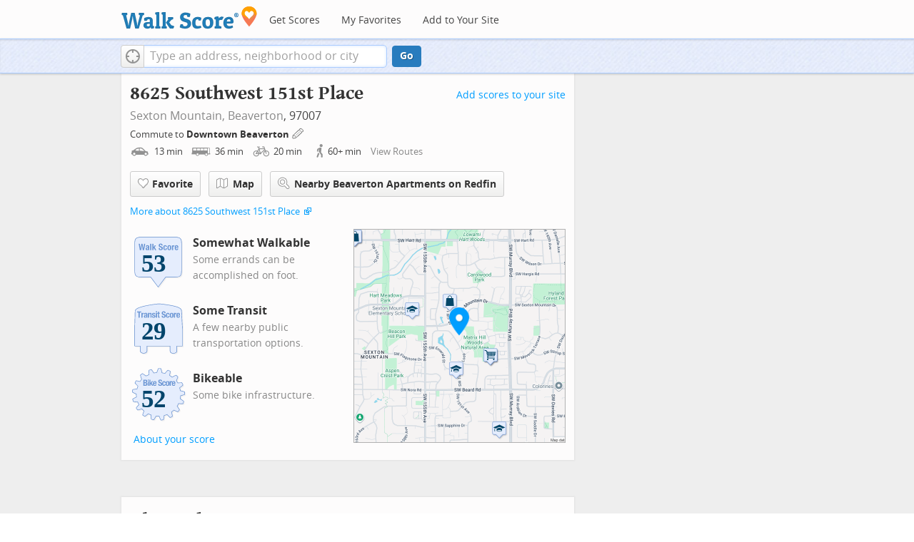

--- FILE ---
content_type: text/javascript
request_url: https://pp.walk.sc/_/s/_p/listing/e603e15e3bde6c19e5ba0301009a3cb2.js
body_size: 5482
content:
!function(){!function(){"use strict";window._blockLayoutCallbacks=[],window.blockLayout=function(e){window._blockLayoutCallbacks.push(e)}}(),window.localStorage&&window.localStorage.apartments_state&&window.localStorage.apartments_state.indexOf("develop.walkscore")!=-1&&document.location.href.indexOf("www.walkscore")!=-1&&(window.localStorage.apartments_state=window.localStorage.apartments_state.replace("develop.walkscore","www.walkscore")),$("#phone-address-bar .dropdown-menu a").click(function(){trackEvent(ACTIVE_COMPONENT,$(this).text()+" click","mobile nav")}),window.localStorage&&window.localStorage.apartments_state&&($("#mobile-nav-find-apartments").click(function(e){return e.preventDefault(),document.location=window.localStorage.apartments_state,!1}),$("#mobile-nav-faves").click(function(e){return e.preventDefault(),document.location=window.localStorage.apartments_state+"&tab=faves",!1})),window.localStorage&&window.localStorage.apartments_state&&$("#my-faves-link").click(function(e){trackEvent(ACTIVE_COMPONENT,"Favorites click","user menu")}),function(){$("#navigation a").click(function(){trackEvent("ACTIVE_COMPONENT",$(this).text()+" click","main nav")});var e=window.localStorage&&window.localStorage.apartments_state;e&&$("#top-nav-find-apartments").click(function(t){return t.preventDefault(),document.location=e.split("?")[0],!1})}(),blockLayout(function(){window.rentSalePathBase="/apartments",$("#get-walkscore-form").attr("onsubmit",""),new RentalsSearchBox({rentsale:2}).setInput($("#addrbar-street"))});googletag.cmd.push(function(){googletag.defineSlot("/1357474/AddressPage_ATF_FloatBarText_600x15",[600,15],"div-gpt-ad-1406239901767-0").addService(googletag.pubads()),googletag.pubads().enableSingleRequest(),googletag.enableServices()}),googletag.cmd.push(function(){googletag.display("div-gpt-ad-1406239901767-0")}),blockLayout(function(){window.commutesEnticementApp=new CommutesEnticementApp({lat:45.4575672,lng:-122.8321387}),$("body").hasClass("user-has-commute")&&commutesEnticementApp.on("update",function(){$("body").removeClass("user-has-commute")}).update()}),function(){var e=Math.max($(window).outerWidth(!0),window.outerWidth),t={ws_wsid:"9d8b9aab2f4f59b04bed3837e4ca9b43",ws_address:"8625 Southwest 151st Place Beaverton OR 97007",ws_lat:"45.4575672",ws_lon:"-122.8321387",ws_width:"100%",ws_height:"427",ws_layout:"none",ws_hide_footer:"true",ws_commute:"false",ws_public_transit:"false",ws_no_link_info_bubbles:"true",ws_show_reviews:e>767?"true":"false",ws_no_link_score_description:"true",ws_hide_bigger_map:"true",ws_background_color:"transparent",ws_map_modules:"google_map,street_view,satellite,walkability",ws_no_head:"true"};for(var o in t)t.hasOwnProperty(o)&&(window[o]=t[o])}(),function(){var e=function(){return $("#fullscreen-map").data("maptype")},t=function(){return[e(),window.trueWinWidth()].join("-")},o=function(){$("#fullscreen-map").data("mapstate",t())},a=function(){var e=t();return e==$("#fullscreen-map").data("mapstate")&&$("#modal-fullscreen-map").find("iframe").length},n=function(){if(!a()){window.ws_div_id="modal-fullscreen-map";var e=$("#modal-fullscreen-map");window.ws_height=bootstrapIsPhone()?Math.min(window.innerHeight-100,parseInt(e.parent().css("max-height"))):Math.min(650,.8*window.innerHeight-40),e.empty().height(window.ws_height),loadTileAsync(),o()}};$("#fullscreen-map").on("show",function(){a()||$("#modal-fullscreen-map").empty(),$(window).unbind("resize.fullscreen"),$(window).bind("resize.fullscreen",_(function(){n()}).debounce(500))}),$("#fullscreen-map").on("shown",function(){n(),$(document).off("focusin.modal")}),$("#fullscreen-map").on("hide",function(){$(window).unbind("resize.fullscreen"),$(window).bind("resize.fullscreen",function(){$("#modal-fullscreen-map").empty()}),$(this).find(".add-place-text").css("display","none"),trackEvent(ACTIVE_COMPONENT,"bigger map closed")})}(),googletag.cmd.push(function(){googletag.defineSlot("/1357474/AddressPage_ATF_HeaderText_600x15",[600,15],"div-gpt-ad-1406333324833-0").addService(googletag.pubads()),googletag.pubads().enableSingleRequest(),googletag.enableServices()}),googletag.cmd.push(function(){googletag.display("div-gpt-ad-1406333324833-0")}),googletag.cmd.push(function(){googletag.defineSlot("/1357474/AddressPage_ATF_1stText_600x15",[600,15],"div-gpt-ad-1403560076948-0").addService(googletag.pubads()),googletag.pubads().enableSingleRequest(),googletag.enableServices()}),googletag.cmd.push(function(){googletag.display("div-gpt-ad-1403560076948-0")}),collapseParagraphs("#loc-description .content",trueWinWidth()<768?1:3,"More","Less"),googletag.cmd.push(function(){googletag.defineSlot("/1357474/AddressPage_ATF_2ndText_600x15",[600,15],"div-gpt-ad-1403560076948-1").addService(googletag.pubads()),googletag.pubads().enableSingleRequest(),googletag.enableServices()}),googletag.cmd.push(function(){googletag.display("div-gpt-ad-1403560076948-1")}),googletag.cmd.push(function(){googletag.defineSlot("/1357474/AddressPage_ATF_3rdText_600x15",[600,15],"div-gpt-ad-1403560076948-2").addService(googletag.pubads()),googletag.pubads().enableSingleRequest(),googletag.enableServices()}),googletag.cmd.push(function(){googletag.display("div-gpt-ad-1403560076948-2")}),googletag.cmd.push(function(){googletag.defineSlot("/1357474/AddressPage_ATF_4thText_600x15",[600,15],"div-gpt-ad-1403560076948-3").addService(googletag.pubads()),googletag.pubads().enableSingleRequest(),googletag.enableServices()}),googletag.cmd.push(function(){googletag.display("div-gpt-ad-1403560076948-3")}),$(window).load(function(){window._ws_win_loaded=!0}),setTimeout(function(){for(var e=$LAB,t=["https://pp.walk.sc/_/s/_g/a1e802606e27dad2c9584788c1fcf0f8.js"],o=0;o<t.length;o++)e=e.script(t[o]);e.wait(function(){"use strict";isIOS()?($("body").addClass("ios"),isIOS()&&!window.isIpad()&&$("body").addClass("iphone")):window.isAndroid()&&$("body").addClass("android"),window.CDN_HOSTS=["https://pp.walk.sc","https://pp2.walk.sc","https://pp3.walk.sc"],$(document).ready(app_loader(logExceptions("basic_page_init_js",function(){$(document).ready(function(){activateShareButton(),$("body").addClass("loaded-at-"+findBootstrapEnvironment()),isIpad()&&$("body").addClass("touch")}),window.initBlockMaps&&window.initBlockMaps(),$("[data-asyncimgsrc]").each(function(e,t){t=$(t),t.attr("src",t.attr("data-asyncimgsrc"))})}))),app_loader(logExceptions("supports_ugc_init",function(){var e=new google.maps.LatLngBounds(new google.maps.LatLng(45.44762,-122.8569),new google.maps.LatLng(45.46596,-122.82602));window.dataCurator=window.simpleLoginApp.curator.dataCurator,window.dataCurator.wireUpAddPlaceButtons({bounds:e}),window.dataCurator.wireUpAskExpertLinks()})),app_loader(logExceptions("block_init_app",function(){var e=null,t=e?e[K_URLSLUG]:"/8625-sw-151st-pl-beaverton-or-97007".replace(/^\//,"");trackEventNonInteractive(ACTIVE_COMPONENT,"score page view","address"),window.baseApp=new RentalsComponentBaseApp({title:decodeURIComponent(""),street:decodeURIComponent(""),requested_id:"",sidebarDiv:document.getElementById("sidebar"),favoritesDiv:document.getElementById("favorites"),lat:45.4575672,lng:-122.8321387,slug:t,price:void 0,beds:void 0,thumbnailBase:"",activeRental:e,view_details_url:"",rentsale:2,GKEY:"AIzaSyCuzgxF14kjRPwZsA_0yDXP0KoN9AEQLBs"}),logPageView(t);var o=new RentalsDetailsApp({baseApp:baseApp,listingId:"",rentsale:2,loc:decodeURIComponent(""),detailsContent:window.activeDetailsContent});getUserLocationState({slug:t,success:function(e){o.details.freshenUIWithUserData(e)}})})),$(window).on("float-bar-block-scroll-in",logExceptions("block_init_float-bar",function(){if(!bootstrapIsPhone()){var e=$(".float-bar"),t=function(){var t=$(window).scrollTop()<220;e.css("display",t?"none":"block")};$(window).scroll(t)}extractTextAd("div-gpt-ad-1406239901767-0",{city:"Beaverton",url:"http://www.tlkgrouphomes.com/listings/areas/133003%2C28638%2C28640%2C140418%2C28639%2C28641/minprice/200000/beds/1/sort/price+asc/?ts=pdws&tsinfo=ADV-OR-BEAVERTON-ALL"})})),$(window).on("address-header-block-scroll-in",logExceptions("block_init_address-header",function(){wireUpScoreInfoLinks("Address","8625 Southwest 151st Place",{scores:{walk:53,transit:29,bike:52},score_details:{culture_C:{contribution:0,max_contribution:6.3417576139449965,score:0},dine_drink_C:{contribution:8.94508511123278,max_contribution:28.40536862951059,score:31.490825653076172},errands_C:{contribution:8.61805545329838,max_contribution:16.77204284340971,score:51.38345718383789},grocery_P:{contribution:15.806668767125542,max_contribution:19.025272841834994,score:83.08248138427734},parks_P:{contribution:6.341757613945001,max_contribution:6.3417576139449965,score:100},schools_P:{contribution:5.502947532082216,max_contribution:6.3417576139449965,score:86.77322387695312},shopping_C:{contribution:9.360344902085357,max_contribution:16.77204284340971,score:55.80921173095703}},address:"8625 Southwest 151st Place"}),$(".badges-link").click(function(){trackEvent(ACTIVE_COMPONENT,"badges link click","add scores to your site")});var e=$(".address-header-static-tile"),t=e.attr("data-imgsrc");t&&e.attr("src",t),$(".fullscreen-map").click(function(){return trackEvent(ACTIVE_COMPONENT,"click bigger map btn",$(this).attr("data-action")),$("#fullscreen-map").one("shown",function(){$(".add-place-text").css("display","block")}),$("#fullscreen-map").data("maptype","nearby").modal("show"),!1}),extractTextAd("div-gpt-ad-1406333324833-0",{city:"Beaverton",url:"http://www.tlkgrouphomes.com/listings/areas/133003%2C28638%2C28640%2C140418%2C28639%2C28641/minprice/200000/beds/1/sort/price+asc/?ts=pdws&tsinfo=ADV-OR-BEAVERTON-ALL"}),trackEventNonInteractive(ACTIVE_COMPONENT,"market leader shown","from header")})),$(window).on("mobile-static-map-block-scroll-in",logExceptions("block_init_mobile-static-map",function(){$.browser.msie&&$.browser.version<9&&$("#mobile-static-map").hide()})),$(window).on("text-ad-block-scroll-in",logExceptions("block_init_text-ad",function(){extractTextAd("div-gpt-ad-1403560076948-0")})),$(window).on("address-summary-block-scroll-in",logExceptions("block_init_address-summary",function(){var e="addr-feature",t=($("#"+e),"addr-streetview"),o={},a={placeholder:"https://pp3.walk.sc/_/s/_i/images/placeholder-no-sv-available2.jpg",onUnavailable:_(function(){bootstrapIsPhone()?$("#"+t).parent().css("display","none"):this.ssv.hide()}).bind(o)};o.ssv=new SimpleStreetview(t,a);var n=new google.maps.LatLng(45.4575672,-122.8321387);o.ssv.update(n)})),$(window).on("text-ad-block-scroll-in",logExceptions("block_init_text-ad",function(){extractTextAd("div-gpt-ad-1403560076948-1")})),$(window).on("getting-around-block-scroll-in",logExceptions("block_init_getting-around",function(){if(!bootstrapIsPhone()&&Modernizr.canvas){var e=new google.maps.LatLng(45.4575672,-122.8321387),t=_({zoom:15,center:e}).extend(window.mapOptions),o=new google.maps.Map(document.getElementById("map-getting-around"),t),a=constructSpriteIconFactory("place-pins");wireGridResizing(o),addMapMenu(appifyMap(o),{leftButton:!0}),new google.maps.Marker({map:o,icon:a.createIcon("house"),position:e,clickable:!1}),$LAB.script("//apicdn.walkscore.com/api/v1/traveltime_widget/js?wsid=ws_internal&_=6").wait(function(){var e=new walkscore.TravelTimeWidget({map:o,origin:"45.4575672,-122.8321387",show:!0,mode:walkscore.TravelTime.Mode.WALK}).on("error",_(function(){e.on("fetch",_(function(){e.setShow(!0)}).once()).setMode(walkscore.TravelTime.Mode.DRIVE)}).once())}),$("#map-getting-around").addClass("ttw-hovtrigger")}else $(".block-getting-around").addClass("hide")})),$(window).on("text-ad-block-scroll-in",logExceptions("block_init_text-ad",function(){extractTextAd("div-gpt-ad-1403560076948-2")})),$(window).on("transit-block-scroll-in",logExceptions("block_init_transit",function(){var e=$(".transit-lists"),t=e.children("div").eq(0).find("li").slice(4);t=t.add(e.children("div").slice(1)),collapse(t,{container:e});var o=new google.maps.LatLng(45.4575672,-122.8321387),a=[["ed64421c71b05effbfe3ace3449f93dd93c45dae","62 Murray Blvd","bus"],["3e79c46e9df72632e173dd27bcac9c4b553e220a","88 Hart/198th","bus"]],n=[["SW Murray & Maverick Ter",45.455942,-122.82595,[0],537573855,85,"TriMet"],["SW Murray & Sexton Mtn Dr",45.459852,-122.826244,[0],22609284,85,"TriMet"],["SW Murray & Brockman",45.453449,-122.825842,[0],22483372,85,"TriMet"],["SW Murray & Beard",45.452732,-122.826194,[0],22607447,85,"TriMet"],["SW Murray & Hargis",45.462377,-122.825842,[0],22483937,85,"TriMet"],["SW Hart & 149th",45.465573,-122.832088,[1],22610037,85,"TriMet"],["SW Hart & Dunsmuir",45.465563,-122.830132,[1],22607411,85,"TriMet"],["SW Hart & 155th",45.465572,-122.835889,[1],22607625,85,"TriMet"],["SW Hart & Forest Drive",45.465573,-122.827933,[1],22608791,85,"TriMet"],["SW Murray & Hart",45.465275,-122.826297,[0],22607829,85,"TriMet"],["SW Hart & Forest Dr",45.46572,-122.827054,[1],22607048,85,"TriMet"],["SW Hart & 157th",45.465585,-122.839124,[1],22484058,85,"TriMet"],["SW Murray & Hart",45.466009,-122.82591,[1,0],22608007,85,"TriMet"],["SW Hart & 160th",45.465721,-122.840771,[1],22483479,85,"TriMet"],["SW Murray & Weir Rd",45.447904,-122.825836,[0],22610066,85,"TriMet"],["SW Hart & 161st",45.46559,-122.842247,[1],22609904,85,"TriMet"]],i={0:537573855,1:22610037};if(bootstrapIsPhone())$(".block-transit").find(".titled-map").css("display","none").end().find(".transit-list-item").removeClass("w-btn");else{var s=_({zoom:15,center:o}).extend(window.mapOptions),r=new google.maps.Map(document.getElementById("map-transit"),s);wireGridResizing(r),addMapMenu(appifyMap(r)),$LAB.script("https://cdn2.walk.sc/2/js/route-inspector_vcymmcep.js").script("https://cdn2.walk.sc/2/js/transit-block_vcymmcep.js").wait(function(){new ws.TransitBlockManager(r,o,a,n,i)})}})),$(window).on("text-ad-block-scroll-in",logExceptions("block_init_text-ad",function(){extractTextAd("div-gpt-ad-1403560076948-3")})),$(window).on("hood-promo-block-scroll-in",logExceptions("block_init_hood-promo",function(){$(".block-hood-promo img").each(function(){var e=$(this),t=e.attr("data-imgsrc");t&&e.attr("src",t).removeClass("invisible")})})),window._goodToGo?_(google_ready).defer():window.initialize=google_ready,app_loader(logExceptions("block_layout_callbacks",function(){for(var e=window._blockLayoutCallbacks;e.length;)e.shift()();window.blockLayout=function(e){e()}})),app_loader(logExceptions("scroll_wiring_init",function(){var e=$(window),t={},o={},a=!1,n=_(["app","float-bar","address-header","mobile-static-map","text-ad","address-summary","text-ad","responsive-ad","getting-around","text-ad","transit","text-ad","hood-promo","responsive-ad"]).oreduce(function(e,t){e[t]=$(".block-wrap.block-"+t)}),i=_(function(){var i=isIOS()||bootstrapIsPhone()?1e3:300,s=e.scrollTop()+e.height();_(n).each(function(n,r){o[r]&&t[r]||!n.length||s+i>n.offset().top&&(o[r]||(o[r]=!0,_(function(){e.trigger(r+"-block-scroll-in")}).defer()),a&&s>n.offset().top+n.height()&&(t[r]=!0,trackEventNonInteractive(ACTIVE_COMPONENT,"scrolled into view",r)))}),a=!0}).throttle(100);e.bind("scroll",i),i()}))})},10),ACTIVE_COMPONENT=ACTIVE_COMPONENT||"untracked page",function(e,t,o,a,n,i,s){e.GoogleAnalyticsObject=n,e[n]=e[n]||function(){(e[n].q=e[n].q||[]).push(arguments)},e[n].l=1*new Date,i=t.createElement(o),s=t.getElementsByTagName(o)[0],i.async=1,i.src=a,s.parentNode.insertBefore(i,s)}(window,document,"script","//www.google-analytics.com/analytics.js","ga"),ga("create","UA-87185-2","walkscore.com"),ga("require","displayfeatures"),ga("set","contentGroup1",ACTIVE_COMPONENT),ga("send","pageview"),ga(function(){if(void 0!==window.AB_VARIANTS&&void 0!==window.cxApi)for(i in AB_VARIANTS)AB_VARIANTS.hasOwnProperty(i)&&(cxApi.setChosenVariation(AB_VARIANTS[i],i),ga("send","event",ACTIVE_COMPONENT,"start experiment",i,{nonInteraction:1}))});var e=e||[];e.push({c1:"2",c2:"15053602"}),function(){var e=document.createElement("script"),t=document.getElementsByTagName("script")[0];e.async=!0,e.src=("https:"==document.location.protocol?"https://sb":"http://b")+".scorecardresearch.com/beacon.js",t.parentNode.insertBefore(e,t)}(),blockLayout(function(){var e=$(".overflow-banner").closest(".block-wrap"),t=$(".respo-sidebar");if(!bootstrapIsPhone()&&e.length&&t.length){var o=20+$(t).offset().top+$(t).height(),a=e.offset().top,n=a<o?o-a:0;e.css("margin-top",n+"px")}})}();